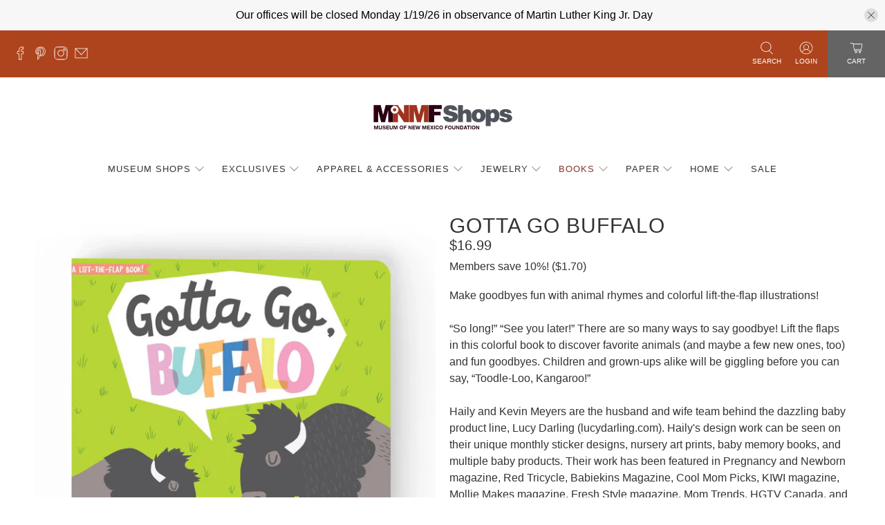

--- FILE ---
content_type: text/javascript; charset=utf-8
request_url: https://shopmuseum.org/products/gotta-go-buffalo.js
body_size: 613
content:
{"id":1591424516166,"title":"Gotta Go Buffalo","handle":"gotta-go-buffalo","description":"Make goodbyes fun with animal rhymes and colorful lift-the-flap illustrations!\u003cbr\u003e \u003cbr\u003e “So long!” “See you later!” There are so many ways to say goodbye! Lift the flaps in this colorful book to discover favorite animals (and maybe a few new ones, too) and fun goodbyes. Children and grown-ups alike will be giggling before you can say, “Toodle-Loo, Kangaroo!”\u003cbr\u003e \u003cbr\u003e Haily and Kevin Meyers are the husband and wife team behind the dazzling baby product line, Lucy Darling (lucydarling.com). Haily's design work can be seen on their unique monthly sticker designs, nursery art prints, baby memory books, and multiple baby products. Their work has been featured in Pregnancy and Newborn magazine, Red Tricycle, Babiekins Magazine, Cool Mom Picks, KIWI magazine, Mollie Makes magazine, Fresh Style magazine, Mom Trends, HGTV Canada, and specialty baby shops worldwide. They live in Arizona.\u003cbr\u003e","published_at":"2018-09-28T09:50:29-06:00","created_at":"2018-09-28T09:51:45-06:00","vendor":"museum-nm","type":"Toys","tags":["Books","Children's Books","Kids","Museum of Indian Arts and Culture","Museum of International Folk Art","New Mexico History Museum","New Mexico Museum of Art"],"price":1699,"price_min":1699,"price_max":1699,"available":true,"price_varies":false,"compare_at_price":null,"compare_at_price_min":0,"compare_at_price_max":0,"compare_at_price_varies":false,"variants":[{"id":14392801689670,"title":"Default Title","option1":"Default Title","option2":null,"option3":null,"sku":"14409","requires_shipping":true,"taxable":false,"featured_image":null,"available":true,"name":"Gotta Go Buffalo","public_title":null,"options":["Default Title"],"price":1699,"weight":340,"compare_at_price":null,"inventory_management":"shopify","barcode":"978-1423645986","requires_selling_plan":false,"selling_plan_allocations":[]}],"images":["\/\/cdn.shopify.com\/s\/files\/1\/0021\/9512\/8390\/files\/Untitleddesign_88.png?v=1705096050"],"featured_image":"\/\/cdn.shopify.com\/s\/files\/1\/0021\/9512\/8390\/files\/Untitleddesign_88.png?v=1705096050","options":[{"name":"Title","position":1,"values":["Default Title"]}],"url":"\/products\/gotta-go-buffalo","media":[{"alt":null,"id":34045613244663,"position":1,"preview_image":{"aspect_ratio":1.0,"height":1200,"width":1200,"src":"https:\/\/cdn.shopify.com\/s\/files\/1\/0021\/9512\/8390\/files\/Untitleddesign_88.png?v=1705096050"},"aspect_ratio":1.0,"height":1200,"media_type":"image","src":"https:\/\/cdn.shopify.com\/s\/files\/1\/0021\/9512\/8390\/files\/Untitleddesign_88.png?v=1705096050","width":1200}],"requires_selling_plan":false,"selling_plan_groups":[]}